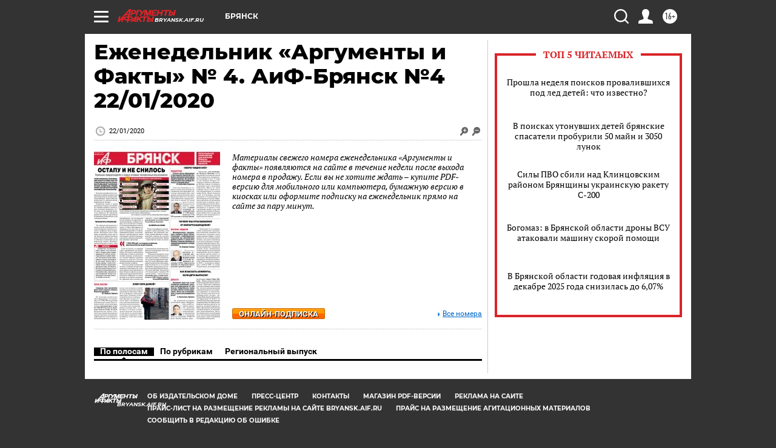

--- FILE ---
content_type: text/html
request_url: https://tns-counter.ru/nc01a**R%3Eundefined*aif_ru/ru/UTF-8/tmsec=aif_ru/452796098***
body_size: -73
content:
201F703F6978B9DEX1769519582:201F703F6978B9DEX1769519582